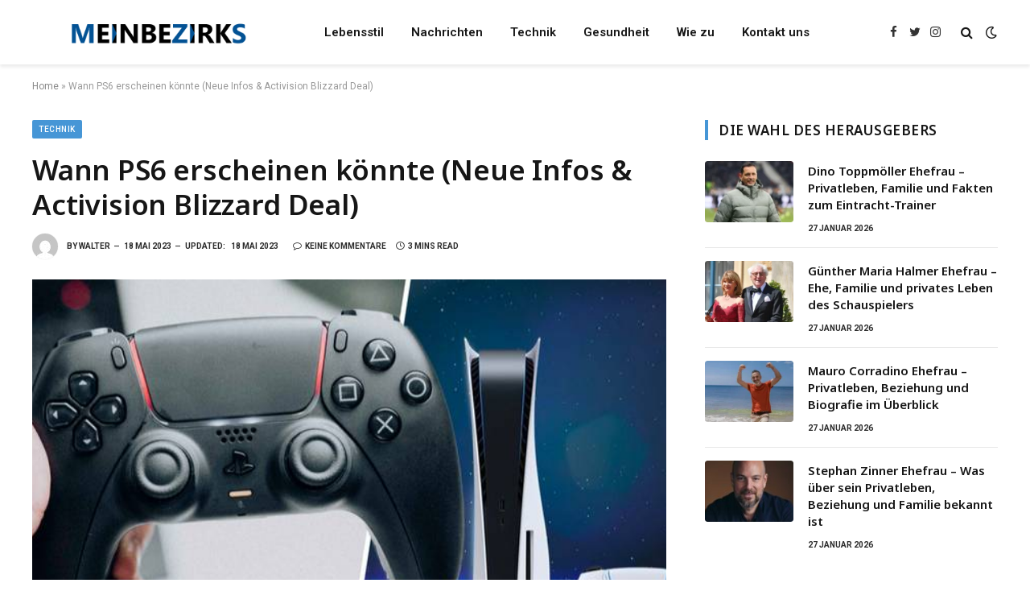

--- FILE ---
content_type: text/html; charset=UTF-8
request_url: https://meinbezirks.de/ps6/
body_size: 18136
content:

<!DOCTYPE html>
<html lang="de" class="s-light site-s-light">

<head>
	<meta name='linkatomic-verify-code' content='dbf72bb88bb1998081df079c8a3bcd8e' />
	<meta name="google-site-verification" content="6ilUxzQ-bC9yDZRW0NEqiVkDKmwo_RxmjFe2axGg5Z8" />
	<meta charset="UTF-8" />
	<meta name="viewport" content="width=device-width, initial-scale=1" />
	<meta name='robots' content='index, follow, max-image-preview:large, max-snippet:-1, max-video-preview:-1' />

	<!-- This site is optimized with the Yoast SEO plugin v23.3 - https://yoast.com/wordpress/plugins/seo/ -->
	<title>Wann PS6 erscheinen könnte (Neue Infos &amp; Activision Blizzard Deal)</title><link rel="preload" as="image" imagesrcset="https://meinbezirks.de/wp-content/uploads/2023/05/ps6.jpg" imagesizes="(max-width: 788px) 100vw, 788px" /><link rel="preload" as="font" href="https://meinbezirks.de/wp-content/themes/smart-mag/css/icons/fonts/ts-icons.woff2?v2.4" type="font/woff2" crossorigin="anonymous" />
	<meta name="description" content="Laut Game Rants eingehender Lektüre der Dokumente zur Activision-Blizzard-Übernahme durch Microsoft wird die PS6 frühestens Ende." />
	<link rel="canonical" href="https://meinbezirks.de/ps6/" />
	<meta property="og:locale" content="de_DE" />
	<meta property="og:type" content="article" />
	<meta property="og:title" content="Wann PS6 erscheinen könnte (Neue Infos &amp; Activision Blizzard Deal)" />
	<meta property="og:description" content="Laut Game Rants eingehender Lektüre der Dokumente zur Activision-Blizzard-Übernahme durch Microsoft wird die PS6 frühestens Ende." />
	<meta property="og:url" content="https://meinbezirks.de/ps6/" />
	<meta property="og:site_name" content="meinbezirks.de" />
	<meta property="article:published_time" content="2023-05-18T19:28:12+00:00" />
	<meta property="article:modified_time" content="2023-05-18T19:28:13+00:00" />
	<meta property="og:image" content="http://meinbezirks.de/wp-content/uploads/2023/05/ps6.jpg" />
	<meta property="og:image:width" content="720" />
	<meta property="og:image:height" content="405" />
	<meta property="og:image:type" content="image/jpeg" />
	<meta name="author" content="Walter" />
	<meta name="twitter:card" content="summary_large_image" />
	<meta name="twitter:title" content="Wann PS6 erscheinen könnte (Neue Infos &amp; Activision Blizzard Deal)" />
	<meta name="twitter:description" content="Laut Game Rants eingehender Lektüre der Dokumente zur Activision-Blizzard-Übernahme durch Microsoft wird die PS6 frühestens Ende." />
	<meta name="twitter:image" content="https://meinbezirks.de/wp-content/uploads/2023/05/ps6.jpg" />
	<meta name="twitter:label1" content="Verfasst von" />
	<meta name="twitter:data1" content="Walter" />
	<meta name="twitter:label2" content="Geschätzte Lesezeit" />
	<meta name="twitter:data2" content="3 Minuten" />
	<script type="application/ld+json" class="yoast-schema-graph">{"@context":"https://schema.org","@graph":[{"@type":"WebPage","@id":"https://meinbezirks.de/ps6/","url":"https://meinbezirks.de/ps6/","name":"Wann PS6 erscheinen könnte (Neue Infos & Activision Blizzard Deal)","isPartOf":{"@id":"https://meinbezirks.de/#website"},"primaryImageOfPage":{"@id":"https://meinbezirks.de/ps6/#primaryimage"},"image":{"@id":"https://meinbezirks.de/ps6/#primaryimage"},"thumbnailUrl":"https://meinbezirks.de/wp-content/uploads/2023/05/ps6.jpg","datePublished":"2023-05-18T19:28:12+00:00","dateModified":"2023-05-18T19:28:13+00:00","author":{"@id":"https://meinbezirks.de/#/schema/person/09df34cb99af392e87ed39aa24389c7e"},"description":"Laut Game Rants eingehender Lektüre der Dokumente zur Activision-Blizzard-Übernahme durch Microsoft wird die PS6 frühestens Ende.","breadcrumb":{"@id":"https://meinbezirks.de/ps6/#breadcrumb"},"inLanguage":"de","potentialAction":[{"@type":"ReadAction","target":["https://meinbezirks.de/ps6/"]}]},{"@type":"ImageObject","inLanguage":"de","@id":"https://meinbezirks.de/ps6/#primaryimage","url":"https://meinbezirks.de/wp-content/uploads/2023/05/ps6.jpg","contentUrl":"https://meinbezirks.de/wp-content/uploads/2023/05/ps6.jpg","width":720,"height":405,"caption":"ps6"},{"@type":"BreadcrumbList","@id":"https://meinbezirks.de/ps6/#breadcrumb","itemListElement":[{"@type":"ListItem","position":1,"name":"Home","item":"https://meinbezirks.de/"},{"@type":"ListItem","position":2,"name":"Wann PS6 erscheinen könnte (Neue Infos &#038; Activision Blizzard Deal)"}]},{"@type":"WebSite","@id":"https://meinbezirks.de/#website","url":"https://meinbezirks.de/","name":"meinbezirks.de","description":"","potentialAction":[{"@type":"SearchAction","target":{"@type":"EntryPoint","urlTemplate":"https://meinbezirks.de/?s={search_term_string}"},"query-input":"required name=search_term_string"}],"inLanguage":"de"},{"@type":"Person","@id":"https://meinbezirks.de/#/schema/person/09df34cb99af392e87ed39aa24389c7e","name":"Walter","image":{"@type":"ImageObject","inLanguage":"de","@id":"https://meinbezirks.de/#/schema/person/image/","url":"https://secure.gravatar.com/avatar/9fdf6bc48e244f98982b5cda5720aa82?s=96&d=mm&r=g","contentUrl":"https://secure.gravatar.com/avatar/9fdf6bc48e244f98982b5cda5720aa82?s=96&d=mm&r=g","caption":"Walter"},"sameAs":["http://meinbezirks.de"],"url":"https://meinbezirks.de/author/maxfelix868gmail-com/"}]}</script>
	<!-- / Yoast SEO plugin. -->


<link rel='dns-prefetch' href='//fonts.googleapis.com' />
<link rel="alternate" type="application/rss+xml" title="meinbezirks.de &raquo; Feed" href="https://meinbezirks.de/feed/" />
<link rel="alternate" type="application/rss+xml" title="meinbezirks.de &raquo; Kommentar-Feed" href="https://meinbezirks.de/comments/feed/" />
<link rel="alternate" type="application/rss+xml" title="meinbezirks.de &raquo; Kommentar-Feed zu Wann PS6 erscheinen könnte (Neue Infos &#038; Activision Blizzard Deal)" href="https://meinbezirks.de/ps6/feed/" />
<script type="text/javascript">
/* <![CDATA[ */
window._wpemojiSettings = {"baseUrl":"https:\/\/s.w.org\/images\/core\/emoji\/15.0.3\/72x72\/","ext":".png","svgUrl":"https:\/\/s.w.org\/images\/core\/emoji\/15.0.3\/svg\/","svgExt":".svg","source":{"concatemoji":"https:\/\/meinbezirks.de\/wp-includes\/js\/wp-emoji-release.min.js?ver=6.6.4"}};
/*! This file is auto-generated */
!function(i,n){var o,s,e;function c(e){try{var t={supportTests:e,timestamp:(new Date).valueOf()};sessionStorage.setItem(o,JSON.stringify(t))}catch(e){}}function p(e,t,n){e.clearRect(0,0,e.canvas.width,e.canvas.height),e.fillText(t,0,0);var t=new Uint32Array(e.getImageData(0,0,e.canvas.width,e.canvas.height).data),r=(e.clearRect(0,0,e.canvas.width,e.canvas.height),e.fillText(n,0,0),new Uint32Array(e.getImageData(0,0,e.canvas.width,e.canvas.height).data));return t.every(function(e,t){return e===r[t]})}function u(e,t,n){switch(t){case"flag":return n(e,"\ud83c\udff3\ufe0f\u200d\u26a7\ufe0f","\ud83c\udff3\ufe0f\u200b\u26a7\ufe0f")?!1:!n(e,"\ud83c\uddfa\ud83c\uddf3","\ud83c\uddfa\u200b\ud83c\uddf3")&&!n(e,"\ud83c\udff4\udb40\udc67\udb40\udc62\udb40\udc65\udb40\udc6e\udb40\udc67\udb40\udc7f","\ud83c\udff4\u200b\udb40\udc67\u200b\udb40\udc62\u200b\udb40\udc65\u200b\udb40\udc6e\u200b\udb40\udc67\u200b\udb40\udc7f");case"emoji":return!n(e,"\ud83d\udc26\u200d\u2b1b","\ud83d\udc26\u200b\u2b1b")}return!1}function f(e,t,n){var r="undefined"!=typeof WorkerGlobalScope&&self instanceof WorkerGlobalScope?new OffscreenCanvas(300,150):i.createElement("canvas"),a=r.getContext("2d",{willReadFrequently:!0}),o=(a.textBaseline="top",a.font="600 32px Arial",{});return e.forEach(function(e){o[e]=t(a,e,n)}),o}function t(e){var t=i.createElement("script");t.src=e,t.defer=!0,i.head.appendChild(t)}"undefined"!=typeof Promise&&(o="wpEmojiSettingsSupports",s=["flag","emoji"],n.supports={everything:!0,everythingExceptFlag:!0},e=new Promise(function(e){i.addEventListener("DOMContentLoaded",e,{once:!0})}),new Promise(function(t){var n=function(){try{var e=JSON.parse(sessionStorage.getItem(o));if("object"==typeof e&&"number"==typeof e.timestamp&&(new Date).valueOf()<e.timestamp+604800&&"object"==typeof e.supportTests)return e.supportTests}catch(e){}return null}();if(!n){if("undefined"!=typeof Worker&&"undefined"!=typeof OffscreenCanvas&&"undefined"!=typeof URL&&URL.createObjectURL&&"undefined"!=typeof Blob)try{var e="postMessage("+f.toString()+"("+[JSON.stringify(s),u.toString(),p.toString()].join(",")+"));",r=new Blob([e],{type:"text/javascript"}),a=new Worker(URL.createObjectURL(r),{name:"wpTestEmojiSupports"});return void(a.onmessage=function(e){c(n=e.data),a.terminate(),t(n)})}catch(e){}c(n=f(s,u,p))}t(n)}).then(function(e){for(var t in e)n.supports[t]=e[t],n.supports.everything=n.supports.everything&&n.supports[t],"flag"!==t&&(n.supports.everythingExceptFlag=n.supports.everythingExceptFlag&&n.supports[t]);n.supports.everythingExceptFlag=n.supports.everythingExceptFlag&&!n.supports.flag,n.DOMReady=!1,n.readyCallback=function(){n.DOMReady=!0}}).then(function(){return e}).then(function(){var e;n.supports.everything||(n.readyCallback(),(e=n.source||{}).concatemoji?t(e.concatemoji):e.wpemoji&&e.twemoji&&(t(e.twemoji),t(e.wpemoji)))}))}((window,document),window._wpemojiSettings);
/* ]]> */
</script>

<style id='wp-emoji-styles-inline-css' type='text/css'>

	img.wp-smiley, img.emoji {
		display: inline !important;
		border: none !important;
		box-shadow: none !important;
		height: 1em !important;
		width: 1em !important;
		margin: 0 0.07em !important;
		vertical-align: -0.1em !important;
		background: none !important;
		padding: 0 !important;
	}
</style>
<link rel='stylesheet' id='wp-block-library-css' href='https://meinbezirks.de/wp-includes/css/dist/block-library/style.min.css?ver=6.6.4' type='text/css' media='all' />
<style id='classic-theme-styles-inline-css' type='text/css'>
/*! This file is auto-generated */
.wp-block-button__link{color:#fff;background-color:#32373c;border-radius:9999px;box-shadow:none;text-decoration:none;padding:calc(.667em + 2px) calc(1.333em + 2px);font-size:1.125em}.wp-block-file__button{background:#32373c;color:#fff;text-decoration:none}
</style>
<style id='global-styles-inline-css' type='text/css'>
:root{--wp--preset--aspect-ratio--square: 1;--wp--preset--aspect-ratio--4-3: 4/3;--wp--preset--aspect-ratio--3-4: 3/4;--wp--preset--aspect-ratio--3-2: 3/2;--wp--preset--aspect-ratio--2-3: 2/3;--wp--preset--aspect-ratio--16-9: 16/9;--wp--preset--aspect-ratio--9-16: 9/16;--wp--preset--color--black: #000000;--wp--preset--color--cyan-bluish-gray: #abb8c3;--wp--preset--color--white: #ffffff;--wp--preset--color--pale-pink: #f78da7;--wp--preset--color--vivid-red: #cf2e2e;--wp--preset--color--luminous-vivid-orange: #ff6900;--wp--preset--color--luminous-vivid-amber: #fcb900;--wp--preset--color--light-green-cyan: #7bdcb5;--wp--preset--color--vivid-green-cyan: #00d084;--wp--preset--color--pale-cyan-blue: #8ed1fc;--wp--preset--color--vivid-cyan-blue: #0693e3;--wp--preset--color--vivid-purple: #9b51e0;--wp--preset--gradient--vivid-cyan-blue-to-vivid-purple: linear-gradient(135deg,rgba(6,147,227,1) 0%,rgb(155,81,224) 100%);--wp--preset--gradient--light-green-cyan-to-vivid-green-cyan: linear-gradient(135deg,rgb(122,220,180) 0%,rgb(0,208,130) 100%);--wp--preset--gradient--luminous-vivid-amber-to-luminous-vivid-orange: linear-gradient(135deg,rgba(252,185,0,1) 0%,rgba(255,105,0,1) 100%);--wp--preset--gradient--luminous-vivid-orange-to-vivid-red: linear-gradient(135deg,rgba(255,105,0,1) 0%,rgb(207,46,46) 100%);--wp--preset--gradient--very-light-gray-to-cyan-bluish-gray: linear-gradient(135deg,rgb(238,238,238) 0%,rgb(169,184,195) 100%);--wp--preset--gradient--cool-to-warm-spectrum: linear-gradient(135deg,rgb(74,234,220) 0%,rgb(151,120,209) 20%,rgb(207,42,186) 40%,rgb(238,44,130) 60%,rgb(251,105,98) 80%,rgb(254,248,76) 100%);--wp--preset--gradient--blush-light-purple: linear-gradient(135deg,rgb(255,206,236) 0%,rgb(152,150,240) 100%);--wp--preset--gradient--blush-bordeaux: linear-gradient(135deg,rgb(254,205,165) 0%,rgb(254,45,45) 50%,rgb(107,0,62) 100%);--wp--preset--gradient--luminous-dusk: linear-gradient(135deg,rgb(255,203,112) 0%,rgb(199,81,192) 50%,rgb(65,88,208) 100%);--wp--preset--gradient--pale-ocean: linear-gradient(135deg,rgb(255,245,203) 0%,rgb(182,227,212) 50%,rgb(51,167,181) 100%);--wp--preset--gradient--electric-grass: linear-gradient(135deg,rgb(202,248,128) 0%,rgb(113,206,126) 100%);--wp--preset--gradient--midnight: linear-gradient(135deg,rgb(2,3,129) 0%,rgb(40,116,252) 100%);--wp--preset--font-size--small: 13px;--wp--preset--font-size--medium: 20px;--wp--preset--font-size--large: 36px;--wp--preset--font-size--x-large: 42px;--wp--preset--spacing--20: 0.44rem;--wp--preset--spacing--30: 0.67rem;--wp--preset--spacing--40: 1rem;--wp--preset--spacing--50: 1.5rem;--wp--preset--spacing--60: 2.25rem;--wp--preset--spacing--70: 3.38rem;--wp--preset--spacing--80: 5.06rem;--wp--preset--shadow--natural: 6px 6px 9px rgba(0, 0, 0, 0.2);--wp--preset--shadow--deep: 12px 12px 50px rgba(0, 0, 0, 0.4);--wp--preset--shadow--sharp: 6px 6px 0px rgba(0, 0, 0, 0.2);--wp--preset--shadow--outlined: 6px 6px 0px -3px rgba(255, 255, 255, 1), 6px 6px rgba(0, 0, 0, 1);--wp--preset--shadow--crisp: 6px 6px 0px rgba(0, 0, 0, 1);}:where(.is-layout-flex){gap: 0.5em;}:where(.is-layout-grid){gap: 0.5em;}body .is-layout-flex{display: flex;}.is-layout-flex{flex-wrap: wrap;align-items: center;}.is-layout-flex > :is(*, div){margin: 0;}body .is-layout-grid{display: grid;}.is-layout-grid > :is(*, div){margin: 0;}:where(.wp-block-columns.is-layout-flex){gap: 2em;}:where(.wp-block-columns.is-layout-grid){gap: 2em;}:where(.wp-block-post-template.is-layout-flex){gap: 1.25em;}:where(.wp-block-post-template.is-layout-grid){gap: 1.25em;}.has-black-color{color: var(--wp--preset--color--black) !important;}.has-cyan-bluish-gray-color{color: var(--wp--preset--color--cyan-bluish-gray) !important;}.has-white-color{color: var(--wp--preset--color--white) !important;}.has-pale-pink-color{color: var(--wp--preset--color--pale-pink) !important;}.has-vivid-red-color{color: var(--wp--preset--color--vivid-red) !important;}.has-luminous-vivid-orange-color{color: var(--wp--preset--color--luminous-vivid-orange) !important;}.has-luminous-vivid-amber-color{color: var(--wp--preset--color--luminous-vivid-amber) !important;}.has-light-green-cyan-color{color: var(--wp--preset--color--light-green-cyan) !important;}.has-vivid-green-cyan-color{color: var(--wp--preset--color--vivid-green-cyan) !important;}.has-pale-cyan-blue-color{color: var(--wp--preset--color--pale-cyan-blue) !important;}.has-vivid-cyan-blue-color{color: var(--wp--preset--color--vivid-cyan-blue) !important;}.has-vivid-purple-color{color: var(--wp--preset--color--vivid-purple) !important;}.has-black-background-color{background-color: var(--wp--preset--color--black) !important;}.has-cyan-bluish-gray-background-color{background-color: var(--wp--preset--color--cyan-bluish-gray) !important;}.has-white-background-color{background-color: var(--wp--preset--color--white) !important;}.has-pale-pink-background-color{background-color: var(--wp--preset--color--pale-pink) !important;}.has-vivid-red-background-color{background-color: var(--wp--preset--color--vivid-red) !important;}.has-luminous-vivid-orange-background-color{background-color: var(--wp--preset--color--luminous-vivid-orange) !important;}.has-luminous-vivid-amber-background-color{background-color: var(--wp--preset--color--luminous-vivid-amber) !important;}.has-light-green-cyan-background-color{background-color: var(--wp--preset--color--light-green-cyan) !important;}.has-vivid-green-cyan-background-color{background-color: var(--wp--preset--color--vivid-green-cyan) !important;}.has-pale-cyan-blue-background-color{background-color: var(--wp--preset--color--pale-cyan-blue) !important;}.has-vivid-cyan-blue-background-color{background-color: var(--wp--preset--color--vivid-cyan-blue) !important;}.has-vivid-purple-background-color{background-color: var(--wp--preset--color--vivid-purple) !important;}.has-black-border-color{border-color: var(--wp--preset--color--black) !important;}.has-cyan-bluish-gray-border-color{border-color: var(--wp--preset--color--cyan-bluish-gray) !important;}.has-white-border-color{border-color: var(--wp--preset--color--white) !important;}.has-pale-pink-border-color{border-color: var(--wp--preset--color--pale-pink) !important;}.has-vivid-red-border-color{border-color: var(--wp--preset--color--vivid-red) !important;}.has-luminous-vivid-orange-border-color{border-color: var(--wp--preset--color--luminous-vivid-orange) !important;}.has-luminous-vivid-amber-border-color{border-color: var(--wp--preset--color--luminous-vivid-amber) !important;}.has-light-green-cyan-border-color{border-color: var(--wp--preset--color--light-green-cyan) !important;}.has-vivid-green-cyan-border-color{border-color: var(--wp--preset--color--vivid-green-cyan) !important;}.has-pale-cyan-blue-border-color{border-color: var(--wp--preset--color--pale-cyan-blue) !important;}.has-vivid-cyan-blue-border-color{border-color: var(--wp--preset--color--vivid-cyan-blue) !important;}.has-vivid-purple-border-color{border-color: var(--wp--preset--color--vivid-purple) !important;}.has-vivid-cyan-blue-to-vivid-purple-gradient-background{background: var(--wp--preset--gradient--vivid-cyan-blue-to-vivid-purple) !important;}.has-light-green-cyan-to-vivid-green-cyan-gradient-background{background: var(--wp--preset--gradient--light-green-cyan-to-vivid-green-cyan) !important;}.has-luminous-vivid-amber-to-luminous-vivid-orange-gradient-background{background: var(--wp--preset--gradient--luminous-vivid-amber-to-luminous-vivid-orange) !important;}.has-luminous-vivid-orange-to-vivid-red-gradient-background{background: var(--wp--preset--gradient--luminous-vivid-orange-to-vivid-red) !important;}.has-very-light-gray-to-cyan-bluish-gray-gradient-background{background: var(--wp--preset--gradient--very-light-gray-to-cyan-bluish-gray) !important;}.has-cool-to-warm-spectrum-gradient-background{background: var(--wp--preset--gradient--cool-to-warm-spectrum) !important;}.has-blush-light-purple-gradient-background{background: var(--wp--preset--gradient--blush-light-purple) !important;}.has-blush-bordeaux-gradient-background{background: var(--wp--preset--gradient--blush-bordeaux) !important;}.has-luminous-dusk-gradient-background{background: var(--wp--preset--gradient--luminous-dusk) !important;}.has-pale-ocean-gradient-background{background: var(--wp--preset--gradient--pale-ocean) !important;}.has-electric-grass-gradient-background{background: var(--wp--preset--gradient--electric-grass) !important;}.has-midnight-gradient-background{background: var(--wp--preset--gradient--midnight) !important;}.has-small-font-size{font-size: var(--wp--preset--font-size--small) !important;}.has-medium-font-size{font-size: var(--wp--preset--font-size--medium) !important;}.has-large-font-size{font-size: var(--wp--preset--font-size--large) !important;}.has-x-large-font-size{font-size: var(--wp--preset--font-size--x-large) !important;}
:where(.wp-block-post-template.is-layout-flex){gap: 1.25em;}:where(.wp-block-post-template.is-layout-grid){gap: 1.25em;}
:where(.wp-block-columns.is-layout-flex){gap: 2em;}:where(.wp-block-columns.is-layout-grid){gap: 2em;}
:root :where(.wp-block-pullquote){font-size: 1.5em;line-height: 1.6;}
</style>
<link rel='stylesheet' id='smartmag-core-css' href='https://meinbezirks.de/wp-content/themes/smart-mag/style.css?ver=9.0.0' type='text/css' media='all' />
<style id='smartmag-core-inline-css' type='text/css'>
:root { --c-main: #4696d6;
--c-main-rgb: 70,150,214;
--ui-font: "Roboto", system-ui, -apple-system, "Segoe UI", Arial, sans-serif;
--title-font: "Roboto", system-ui, -apple-system, "Segoe UI", Arial, sans-serif;
--h-font: "Roboto", system-ui, -apple-system, "Segoe UI", Arial, sans-serif;
--title-font: "Noto Sans", system-ui, -apple-system, "Segoe UI", Arial, sans-serif;
--h-font: "Noto Sans", system-ui, -apple-system, "Segoe UI", Arial, sans-serif;
--title-size-xs: 15px;
--wrap-padding: 36px;
--c-post-meta: #2b2b2b;
--c-excerpts: #2b2b2b;
--excerpt-size: 14px; }
.post-title:not(._) { font-weight: 600; }
:root { --sidebar-pad: 30px; --sidebar-sep-pad: 30px; }
.main-sidebar .widget { margin-bottom: 45px; }
.smart-head-main { --c-shadow: rgba(114,114,114,0.15); }
.smart-head-main .smart-head-mid { --head-h: 80px; }
.smart-head-main .spc-social { --spc-social-fs: 15px; }
.smart-head-main .logo-is-image { padding-bottom: 5px; }
.smart-head-main .search-icon { --item-mr: 7px; }
.smart-head-mobile { --search-icon-size: 18px; }
.smart-head-mobile .offcanvas-toggle { transform: scale(.8); }
.upper-footer .block-head { --line-weight: 2px; }
.post-meta .meta-item, .post-meta .text-in { font-size: 10px; font-weight: bold; text-transform: uppercase; }
.post-meta .text-in, .post-meta .post-cat > a { font-size: 10px; }
.post-meta .post-cat > a { font-weight: bold; text-transform: uppercase; }
.post-meta .post-author > a { font-weight: bold; text-transform: uppercase; }
.s-light .block-wrap.s-dark { --c-post-meta: var(--c-contrast-450); }
.s-dark { --c-post-meta: #ffffff; }
.post-meta .post-author > a { color: #2b2b2b; }
.s-dark .post-meta .post-author > a { color: #ffffff; }
.s-dark .post-meta .post-cat > a { color: #ffffff; }
.l-post { --media-radius: 3px; }
.s-dark { --c-excerpts: #e2e2e2; }
.cat-labels .category { font-size: 10px; letter-spacing: 0.05em; border-radius: 2px; padding-top: 1px; }
.loop-grid-base .post-title { font-size: 17px; }
.loop-grid-sm .post-title { font-size: 15px; }
.has-nums-a .l-post .post-title:before,
.has-nums-b .l-post .content:before { font-size: 30px; font-weight: normal; }
.has-nums-c .l-post .post-title:before,
.has-nums-c .l-post .content:before { font-size: 18px; font-weight: bold; }
.loop-list .post-title { font-size: 20px; }
.loop-overlay .post-title { font-size: 24px; }
.site-s-light .s-head-modern .sub-title { color: #6d6d6d; }
@media (min-width: 1200px) { .entry-content { font-size: 16px; } }
@media (min-width: 768px) and (max-width: 940px) { .ts-contain, .main { padding-left: 35px; padding-right: 35px; } }
@media (max-width: 767px) { .ts-contain, .main { padding-left: 25px; padding-right: 25px; }
.entry-content { font-size: 15px; } }


</style>
<link rel='stylesheet' id='smartmag-fonts-css' href='https://fonts.googleapis.com/css?family=Public+Sans%3A400%2C400i%2C500%2C600%2C700&#038;display=swap' type='text/css' media='all' />
<link rel='stylesheet' id='smartmag-magnific-popup-css' href='https://meinbezirks.de/wp-content/themes/smart-mag/css/lightbox.css?ver=9.0.0' type='text/css' media='all' />
<link rel='stylesheet' id='smartmag-icons-css' href='https://meinbezirks.de/wp-content/themes/smart-mag/css/icons/icons.css?ver=9.0.0' type='text/css' media='all' />
<link rel='stylesheet' id='smartmag-gfonts-custom-css' href='https://fonts.googleapis.com/css?family=Roboto%3A400%2C500%2C600%2C700%7CNoto+Sans%3A400%2C500%2C600%2C700&#038;display=swap' type='text/css' media='all' />
<script type="text/javascript" src="https://meinbezirks.de/wp-includes/js/jquery/jquery.min.js?ver=3.7.1" id="jquery-core-js"></script>
<script type="text/javascript" src="https://meinbezirks.de/wp-includes/js/jquery/jquery-migrate.min.js?ver=3.4.1" id="jquery-migrate-js"></script>
<link rel="https://api.w.org/" href="https://meinbezirks.de/wp-json/" /><link rel="alternate" title="JSON" type="application/json" href="https://meinbezirks.de/wp-json/wp/v2/posts/8319" /><link rel="EditURI" type="application/rsd+xml" title="RSD" href="https://meinbezirks.de/xmlrpc.php?rsd" />
<meta name="generator" content="WordPress 6.6.4" />
<link rel='shortlink' href='https://meinbezirks.de/?p=8319' />
<link rel="alternate" title="oEmbed (JSON)" type="application/json+oembed" href="https://meinbezirks.de/wp-json/oembed/1.0/embed?url=https%3A%2F%2Fmeinbezirks.de%2Fps6%2F" />
<link rel="alternate" title="oEmbed (XML)" type="text/xml+oembed" href="https://meinbezirks.de/wp-json/oembed/1.0/embed?url=https%3A%2F%2Fmeinbezirks.de%2Fps6%2F&#038;format=xml" />

		<script>
		var BunyadSchemeKey = 'bunyad-scheme';
		(() => {
			const d = document.documentElement;
			const c = d.classList;
			const scheme = localStorage.getItem(BunyadSchemeKey);
			if (scheme) {
				d.dataset.origClass = c;
				scheme === 'dark' ? c.remove('s-light', 'site-s-light') : c.remove('s-dark', 'site-s-dark');
				c.add('site-s-' + scheme, 's-' + scheme);
			}
		})();
		</script>
		<meta name="generator" content="Elementor 3.11.5; features: e_dom_optimization, e_optimized_assets_loading, e_optimized_css_loading, a11y_improvements, additional_custom_breakpoints; settings: css_print_method-external, google_font-enabled, font_display-swap">
<link rel="icon" href="https://meinbezirks.de/wp-content/uploads/2023/07/cropped-ss-32x32.png" sizes="32x32" />
<link rel="icon" href="https://meinbezirks.de/wp-content/uploads/2023/07/cropped-ss-192x192.png" sizes="192x192" />
<link rel="apple-touch-icon" href="https://meinbezirks.de/wp-content/uploads/2023/07/cropped-ss-180x180.png" />
<meta name="msapplication-TileImage" content="https://meinbezirks.de/wp-content/uploads/2023/07/cropped-ss-270x270.png" />
<style id="wpforms-css-vars-root">
				:root {
					--wpforms-field-border-radius: 3px;
--wpforms-field-border-style: solid;
--wpforms-field-border-size: 1px;
--wpforms-field-background-color: #ffffff;
--wpforms-field-border-color: rgba( 0, 0, 0, 0.25 );
--wpforms-field-border-color-spare: rgba( 0, 0, 0, 0.25 );
--wpforms-field-text-color: rgba( 0, 0, 0, 0.7 );
--wpforms-field-menu-color: #ffffff;
--wpforms-label-color: rgba( 0, 0, 0, 0.85 );
--wpforms-label-sublabel-color: rgba( 0, 0, 0, 0.55 );
--wpforms-label-error-color: #d63637;
--wpforms-button-border-radius: 3px;
--wpforms-button-border-style: none;
--wpforms-button-border-size: 1px;
--wpforms-button-background-color: #066aab;
--wpforms-button-border-color: #066aab;
--wpforms-button-text-color: #ffffff;
--wpforms-page-break-color: #066aab;
--wpforms-background-image: none;
--wpforms-background-position: center center;
--wpforms-background-repeat: no-repeat;
--wpforms-background-size: cover;
--wpforms-background-width: 100px;
--wpforms-background-height: 100px;
--wpforms-background-color: rgba( 0, 0, 0, 0 );
--wpforms-background-url: none;
--wpforms-container-padding: 0px;
--wpforms-container-border-style: none;
--wpforms-container-border-width: 1px;
--wpforms-container-border-color: #000000;
--wpforms-container-border-radius: 3px;
--wpforms-field-size-input-height: 43px;
--wpforms-field-size-input-spacing: 15px;
--wpforms-field-size-font-size: 16px;
--wpforms-field-size-line-height: 19px;
--wpforms-field-size-padding-h: 14px;
--wpforms-field-size-checkbox-size: 16px;
--wpforms-field-size-sublabel-spacing: 5px;
--wpforms-field-size-icon-size: 1;
--wpforms-label-size-font-size: 16px;
--wpforms-label-size-line-height: 19px;
--wpforms-label-size-sublabel-font-size: 14px;
--wpforms-label-size-sublabel-line-height: 17px;
--wpforms-button-size-font-size: 17px;
--wpforms-button-size-height: 41px;
--wpforms-button-size-padding-h: 15px;
--wpforms-button-size-margin-top: 10px;
--wpforms-container-shadow-size-box-shadow: none;

				}
			</style>

</head>

<body class="post-template-default single single-post postid-8319 single-format-standard right-sidebar post-layout-modern post-cat-26 has-lb has-lb-sm layout-normal elementor-default elementor-kit-7">



<div class="main-wrap">

	
<div class="off-canvas-backdrop"></div>
<div class="mobile-menu-container off-canvas s-dark hide-menu-lg" id="off-canvas">

	<div class="off-canvas-head">
		<a href="#" class="close"><i class="tsi tsi-times"></i></a>

		<div class="ts-logo">
			<img class="logo-mobile logo-image logo-image-dark" src="https://meinbezirks.de/wp-content/uploads/2023/03/menzirks-dark.png" width="156" height="40" alt="meinbezirks.de"/><img class="logo-mobile logo-image" src="https://meinbezirks.de/wp-content/uploads/2023/03/menzirksss.png" width="156" height="40" alt="meinbezirks.de"/>		</div>
	</div>

	<div class="off-canvas-content">

					<ul class="mobile-menu"></ul>
		
					<div class="off-canvas-widgets">
				
		<div id="smartmag-block-posts-small-3" class="widget ts-block-widget smartmag-widget-posts-small">		
		<div class="block">
					<section class="block-wrap block-posts-small block-sc mb-none" data-id="1">

			<div class="widget-title block-head block-head-ac block-head-b"><h5 class="heading">Was ist heiß</h5></div>	
			<div class="block-content">
				
	<div class="loop loop-small loop-small-a loop-sep loop-small-sep grid grid-1 md:grid-1 sm:grid-1 xs:grid-1">

					
<article class="l-post small-post small-a-post m-pos-left">

	
			<div class="media">

		
			<a href="https://meinbezirks.de/dino-toppmoeller-ehefrau/" class="image-link media-ratio ar-bunyad-thumb" title="Dino Toppmöller Ehefrau – Privatleben, Familie und Fakten zum Eintracht-Trainer"><span data-bgsrc="https://meinbezirks.de/wp-content/uploads/2026/01/dino-toppmoeller-ehefrau-300x169.webp" class="img bg-cover wp-post-image attachment-medium size-medium lazyload" data-bgset="https://meinbezirks.de/wp-content/uploads/2026/01/dino-toppmoeller-ehefrau-300x169.webp 300w, https://meinbezirks.de/wp-content/uploads/2026/01/dino-toppmoeller-ehefrau-768x432.webp 768w, https://meinbezirks.de/wp-content/uploads/2026/01/dino-toppmoeller-ehefrau-150x84.webp 150w, https://meinbezirks.de/wp-content/uploads/2026/01/dino-toppmoeller-ehefrau-450x253.webp 450w, https://meinbezirks.de/wp-content/uploads/2026/01/dino-toppmoeller-ehefrau.webp 992w" data-sizes="(max-width: 110px) 100vw, 110px" role="img" aria-label="dino toppmöller ehefrau"></span></a>			
			
			
			
		
		</div>
	

	
		<div class="content">

			<div class="post-meta post-meta-a post-meta-left has-below"><h4 class="is-title post-title"><a href="https://meinbezirks.de/dino-toppmoeller-ehefrau/">Dino Toppmöller Ehefrau – Privatleben, Familie und Fakten zum Eintracht-Trainer</a></h4><div class="post-meta-items meta-below"><span class="meta-item date"><span class="date-link"><time class="post-date" datetime="2026-01-27T15:33:54+01:00">27 Januar 2026</time></span></span></div></div>			
			
			
		</div>

	
</article>	
					
<article class="l-post small-post small-a-post m-pos-left">

	
			<div class="media">

		
			<a href="https://meinbezirks.de/guenther-maria-halmer-ehefrau/" class="image-link media-ratio ar-bunyad-thumb" title="Günther Maria Halmer Ehefrau – Ehe, Familie und privates Leben des Schauspielers"><span data-bgsrc="https://meinbezirks.de/wp-content/uploads/2026/01/guenther-maria-halmer-ehefrau-300x200.webp" class="img bg-cover wp-post-image attachment-medium size-medium lazyload" data-bgset="https://meinbezirks.de/wp-content/uploads/2026/01/guenther-maria-halmer-ehefrau-300x200.webp 300w, https://meinbezirks.de/wp-content/uploads/2026/01/guenther-maria-halmer-ehefrau-150x100.webp 150w, https://meinbezirks.de/wp-content/uploads/2026/01/guenther-maria-halmer-ehefrau-450x300.webp 450w, https://meinbezirks.de/wp-content/uploads/2026/01/guenther-maria-halmer-ehefrau.webp 630w" data-sizes="(max-width: 110px) 100vw, 110px" role="img" aria-label="günther maria halmer ehefrau"></span></a>			
			
			
			
		
		</div>
	

	
		<div class="content">

			<div class="post-meta post-meta-a post-meta-left has-below"><h4 class="is-title post-title"><a href="https://meinbezirks.de/guenther-maria-halmer-ehefrau/">Günther Maria Halmer Ehefrau – Ehe, Familie und privates Leben des Schauspielers</a></h4><div class="post-meta-items meta-below"><span class="meta-item date"><span class="date-link"><time class="post-date" datetime="2026-01-27T15:28:11+01:00">27 Januar 2026</time></span></span></div></div>			
			
			
		</div>

	
</article>	
					
<article class="l-post small-post small-a-post m-pos-left">

	
			<div class="media">

		
			<a href="https://meinbezirks.de/mauro-corradino-ehefrau/" class="image-link media-ratio ar-bunyad-thumb" title="Mauro Corradino Ehefrau – Privatleben, Beziehung und Biografie im Überblick"><span data-bgsrc="https://meinbezirks.de/wp-content/uploads/2026/01/mauro-corradino-ehefrau-300x225.webp" class="img bg-cover wp-post-image attachment-medium size-medium lazyload" data-bgset="https://meinbezirks.de/wp-content/uploads/2026/01/mauro-corradino-ehefrau-300x225.webp 300w, https://meinbezirks.de/wp-content/uploads/2026/01/mauro-corradino-ehefrau-1024x768.webp 1024w, https://meinbezirks.de/wp-content/uploads/2026/01/mauro-corradino-ehefrau-768x576.webp 768w, https://meinbezirks.de/wp-content/uploads/2026/01/mauro-corradino-ehefrau-1536x1152.webp 1536w, https://meinbezirks.de/wp-content/uploads/2026/01/mauro-corradino-ehefrau-150x113.webp 150w, https://meinbezirks.de/wp-content/uploads/2026/01/mauro-corradino-ehefrau-450x338.webp 450w, https://meinbezirks.de/wp-content/uploads/2026/01/mauro-corradino-ehefrau-1200x900.webp 1200w, https://meinbezirks.de/wp-content/uploads/2026/01/mauro-corradino-ehefrau.webp 1920w" data-sizes="(max-width: 110px) 100vw, 110px" role="img" aria-label="mauro corradino ehefrau"></span></a>			
			
			
			
		
		</div>
	

	
		<div class="content">

			<div class="post-meta post-meta-a post-meta-left has-below"><h4 class="is-title post-title"><a href="https://meinbezirks.de/mauro-corradino-ehefrau/">Mauro Corradino Ehefrau – Privatleben, Beziehung und Biografie im Überblick</a></h4><div class="post-meta-items meta-below"><span class="meta-item date"><span class="date-link"><time class="post-date" datetime="2026-01-27T15:20:56+01:00">27 Januar 2026</time></span></span></div></div>			
			
			
		</div>

	
</article>	
		
	</div>

					</div>

		</section>
				</div>

		</div>			</div>
		
		
		<div class="spc-social-block spc-social spc-social-b smart-head-social">
		
			
				<a href="#" class="link service s-facebook" target="_blank" rel="noopener">
					<i class="icon tsi tsi-facebook"></i>
					<span class="visuallyhidden">Facebook</span>
				</a>
									
			
				<a href="#" class="link service s-twitter" target="_blank" rel="noopener">
					<i class="icon tsi tsi-twitter"></i>
					<span class="visuallyhidden">Twitter</span>
				</a>
									
			
				<a href="#" class="link service s-instagram" target="_blank" rel="noopener">
					<i class="icon tsi tsi-instagram"></i>
					<span class="visuallyhidden">Instagram</span>
				</a>
									
			
		</div>

		
	</div>

</div>
<div class="smart-head smart-head-a smart-head-main" id="smart-head" data-sticky="auto" data-sticky-type="smart" data-sticky-full>
	
	<div class="smart-head-row smart-head-mid is-light smart-head-row-full">

		<div class="inner wrap">

							
				<div class="items items-left ">
					<a href="https://meinbezirks.de/" title="meinbezirks.de" rel="home" class="logo-link ts-logo logo-is-image">
		<span>
			
				
					<img src="http://meinbezirks.de/wp-content/uploads/2023/03/menzirks-dark.png" class="logo-image logo-image-dark" alt="meinbezirks.de" width="311" height="79"/><img src="http://meinbezirks.de/wp-content/uploads/2023/03/menzirksss.png" class="logo-image" alt="meinbezirks.de" width="311" height="79"/>
									 
					</span>
	</a>	<div class="nav-wrap">
		<nav class="navigation navigation-main nav-hov-a">
			<ul id="menu-main-menu" class="menu"><li id="menu-item-7268" class="menu-item menu-item-type-taxonomy menu-item-object-category menu-cat-24 menu-item-7268"><a href="https://meinbezirks.de/category/lebensstil/">Lebensstil</a></li>
<li id="menu-item-7269" class="menu-item menu-item-type-taxonomy menu-item-object-category menu-cat-25 menu-item-7269"><a href="https://meinbezirks.de/category/nachrichten/">Nachrichten</a></li>
<li id="menu-item-7270" class="menu-item menu-item-type-taxonomy menu-item-object-category current-post-ancestor current-menu-parent current-post-parent menu-cat-26 menu-item-7270"><a href="https://meinbezirks.de/category/technik/">Technik</a></li>
<li id="menu-item-7267" class="menu-item menu-item-type-taxonomy menu-item-object-category menu-cat-27 menu-item-7267"><a href="https://meinbezirks.de/category/gesundheit/">Gesundheit</a></li>
<li id="menu-item-7271" class="menu-item menu-item-type-taxonomy menu-item-object-category menu-cat-28 menu-item-7271"><a href="https://meinbezirks.de/category/wie-zu/">Wie zu</a></li>
<li id="menu-item-7273" class="menu-item menu-item-type-post_type menu-item-object-page menu-item-7273"><a href="https://meinbezirks.de/kontakt/">Kontakt uns</a></li>
</ul>		</nav>
	</div>
				</div>

							
				<div class="items items-center empty">
								</div>

							
				<div class="items items-right ">
				
		<div class="spc-social-block spc-social spc-social-a smart-head-social">
		
			
				<a href="#" class="link service s-facebook" target="_blank" rel="noopener">
					<i class="icon tsi tsi-facebook"></i>
					<span class="visuallyhidden">Facebook</span>
				</a>
									
			
				<a href="#" class="link service s-twitter" target="_blank" rel="noopener">
					<i class="icon tsi tsi-twitter"></i>
					<span class="visuallyhidden">Twitter</span>
				</a>
									
			
				<a href="#" class="link service s-instagram" target="_blank" rel="noopener">
					<i class="icon tsi tsi-instagram"></i>
					<span class="visuallyhidden">Instagram</span>
				</a>
									
			
		</div>

		

	<a href="#" class="search-icon has-icon-only is-icon" title="Search">
		<i class="tsi tsi-search"></i>
	</a>


<div class="scheme-switcher has-icon-only">
	<a href="#" class="toggle is-icon toggle-dark" title="Switch to Dark Design - easier on eyes.">
		<i class="icon tsi tsi-moon"></i>
	</a>
	<a href="#" class="toggle is-icon toggle-light" title="Switch to Light Design.">
		<i class="icon tsi tsi-bright"></i>
	</a>
</div>				</div>

						
		</div>
	</div>

	</div>
<div class="smart-head smart-head-a smart-head-mobile" id="smart-head-mobile" data-sticky="mid" data-sticky-type="smart" data-sticky-full>
	
	<div class="smart-head-row smart-head-mid smart-head-row-3 s-dark smart-head-row-full">

		<div class="inner wrap">

							
				<div class="items items-left ">
				
<button class="offcanvas-toggle has-icon" type="button" aria-label="Menu">
	<span class="hamburger-icon hamburger-icon-a">
		<span class="inner"></span>
	</span>
</button>				</div>

							
				<div class="items items-center ">
					<a href="https://meinbezirks.de/" title="meinbezirks.de" rel="home" class="logo-link ts-logo logo-is-image">
		<span>
			
									<img class="logo-mobile logo-image logo-image-dark" src="https://meinbezirks.de/wp-content/uploads/2023/03/menzirks-dark.png" width="156" height="40" alt="meinbezirks.de"/><img class="logo-mobile logo-image" src="https://meinbezirks.de/wp-content/uploads/2023/03/menzirksss.png" width="156" height="40" alt="meinbezirks.de"/>									 
					</span>
	</a>				</div>

							
				<div class="items items-right ">
				
<div class="scheme-switcher has-icon-only">
	<a href="#" class="toggle is-icon toggle-dark" title="Switch to Dark Design - easier on eyes.">
		<i class="icon tsi tsi-moon"></i>
	</a>
	<a href="#" class="toggle is-icon toggle-light" title="Switch to Light Design.">
		<i class="icon tsi tsi-bright"></i>
	</a>
</div>

	<a href="#" class="search-icon has-icon-only is-icon" title="Search">
		<i class="tsi tsi-search"></i>
	</a>

				</div>

						
		</div>
	</div>

	</div>
<nav class="breadcrumbs is-full-width breadcrumbs-a" id="breadcrumb"><div class="inner ts-contain "><span><span><a href="https://meinbezirks.de/">Home</a></span> » <span class="breadcrumb_last" aria-current="page">Wann PS6 erscheinen könnte (Neue Infos &#038; Activision Blizzard Deal)</span></span></div></nav>
<div class="main ts-contain cf right-sidebar">
	
		

<div class="ts-row">
	<div class="col-8 main-content">

					<div class="the-post-header s-head-modern s-head-modern-a">
	<div class="post-meta post-meta-a post-meta-left post-meta-single has-below"><div class="post-meta-items meta-above"><span class="meta-item cat-labels">
						
						<a href="https://meinbezirks.de/category/technik/" class="category term-color-26" rel="category">Technik</a>
					</span>
					</div><h1 class="is-title post-title">Wann PS6 erscheinen könnte (Neue Infos &#038; Activision Blizzard Deal)</h1><div class="post-meta-items meta-below has-author-img"><span class="meta-item post-author has-img"><img alt='Walter' src='https://secure.gravatar.com/avatar/9fdf6bc48e244f98982b5cda5720aa82?s=32&#038;d=mm&#038;r=g' srcset='https://secure.gravatar.com/avatar/9fdf6bc48e244f98982b5cda5720aa82?s=64&#038;d=mm&#038;r=g 2x' class='avatar avatar-32 photo' height='32' width='32' loading='lazy' decoding='async'/><span class="by">By</span> <a href="https://meinbezirks.de/author/maxfelix868gmail-com/" title="Beiträge von Walter" rel="author">Walter</a></span><span class="meta-item date"><time class="post-date" datetime="2023-05-18T20:28:12+02:00">18 Mai 2023</time></span><span class="meta-item has-next-icon date-modified"><span class="updated-on">Updated:</span><time class="post-date" datetime="2023-05-18T20:28:13+02:00">18 Mai 2023</time></span><span class="has-next-icon meta-item comments has-icon"><a href="https://meinbezirks.de/ps6/#respond"><i class="tsi tsi-comment-o"></i>Keine Kommentare</a></span><span class="meta-item read-time has-icon"><i class="tsi tsi-clock"></i>3 Mins Read</span></div></div>	
	
</div>		
					<div class="single-featured">	
	<div class="featured">
				
			<a href="https://meinbezirks.de/wp-content/uploads/2023/05/ps6.jpg" class="image-link media-ratio ar-bunyad-main" title="Wann PS6 erscheinen könnte (Neue Infos &#038; Activision Blizzard Deal)"><img width="788" height="515" src="[data-uri]" class="attachment-large size-large lazyload wp-post-image" alt="ps6" sizes="(max-width: 788px) 100vw, 788px" title="Wann PS6 erscheinen könnte (Neue Infos &#038; Activision Blizzard Deal)" decoding="async" loading="lazy" data-src="https://meinbezirks.de/wp-content/uploads/2023/05/ps6.jpg" /></a>		
								
				<div class="wp-caption-text">
					ps6				</div>
					
						
			</div>

	</div>
		
		<div class="the-post s-post-modern">

			<article id="post-8319" class="post-8319 post type-post status-publish format-standard has-post-thumbnail category-technik">
				
<div class="post-content-wrap">
	
	<div class="post-content cf entry-content content-spacious">

		
				
		
<p>Hinweise aus Microsoft-Dokumenten zur Übernahme von Activision-Blizzard deuten darauf hin, wann möglicherweise eine neue PlayStation-Konsole auf den Markt kommt.</p>



<p>Die aktuelle PlayStation-Konsole, die PlayStation 5, erfreut sich nach wie vor einer hohen Nachfrage, da es aufgrund von Lagerknappheit weiterhin schwierig ist, sie zu bekommen, doch neue Leaks deuten bereits darauf hin, dass Fans möglicherweise die Markteinführung einer PlayStation 6-Konsole erleben werden. Die Informationen wurden aus Kommentaren zu Call of Duty in Dokumenten über Microsofts versuchte Übernahme von Activision-Blizzard zusammengestellt. Obwohl nichts Sicheres bekannt ist, haben die Übernahmeunterlagen zu Spekulationen geführt, die durchaus plausibel klingen</p>



<p>Die PlayStation 5-Konsole befindet sich erst seit ein paar Jahren in ihrem Lebenszyklus, aber die Ingenieure von Sony haben wahrscheinlich hart an der Entwicklung der nächsten Konsole gearbeitet, da der Entwicklungsprozess so langwierig ist. Früher wurden die PlayStation-Konsolen im Abstand von etwa sechs bis sieben Jahren auf den Markt gebracht, aber jetzt sieht es so aus, als ob die PS5 eine noch längere Lebensdauer haben könnte. So schwierig es für potenzielle Käufer der PS5 immer noch ist, eine verfügbare Konsole zu finden, macht diese längere Zeitspanne Sinn.</p>



<h3 class="wp-block-heading"><strong>Call of DutyHinweise deuten darauf hin, dass PlayStation 6 möglicherweise bereits 2027 oder 2028 erscheint</strong></h3>



<p>Laut Game Rants eingehender Lektüre der Dokumente zur Activision-Blizzard-Übernahme durch Microsoft wird die PS6 frühestens Ende 2027 auf den Markt kommen, wahrscheinlicher jedoch 2028. Dies liegt zum Teil an den Rechten von Sony an Call of Duty auf der PlayStation bis 2027. In den Dokumenten wird erwähnt, dass Sony in den kommenden Jahren bis 2027 Zugriff auf Call of Duty auf der PlayStation haben wird, und später wird erneut erwähnt, dass Sony bis zur nächsten Veröffentlichung der PlayStation-Konsole besonderen Zugriff auf Call of Duty haben wird, wenn dies der Fall ist Wenn die Aussagen zusammenhängen, könnte es frühestens Ende 2027 oder 2028 zu einer <a href="https://en.wikipedia.org/wiki/PlayStation" target="_blank" rel="noreferrer noopener">PS6 </a>kommen.</p>



<h3 class="wp-block-heading"><strong>PlayStation kann länger brauchen, um eine PS6 zu veröffentlichen</strong></h3>



<p>Angesichts der aktuellen Schwierigkeiten bei der Beschaffung von Hardware, insbesondere des Mangels an Halbleiterchips, war es für PlayStation schwierig, mit der Nachfrage nach der PS5 Schritt zu halten, selbst fast drei Jahre nach der Erstveröffentlichung. Die hohe Nachfrage nach dieser Konsolengeneration in Kombination mit hohen Hardwarekosten und Engpässen könnte dazu führen, dass PlayStation die Veröffentlichung einer PS6 weiter in die Zukunft verschiebt, wenn die Hardware vielleicht nicht mehr so ​​schwer zu bekommen sein wird <a href="https://meinbezirks.de/mahesh-babu/" target="_blank" rel="noreferrer noopener">mahesh babu</a>.</p>



<p>Die PS5 bleibt eine unglaublich beliebte Konsole und viele warten immer noch auf die Gelegenheit, sich eine zu kaufen. Sony war weiterhin mit der jüngsten Veröffentlichung von PSVR 2 und seinen Launch-Spielen beschäftigt und könnte sich auch weiterhin mit der Hardware beschäftigen, wenn sich die Gerüchte um ein PS5-Modell mit abnehmbarem Laufwerk als wahr erweisen. Zweifellos wird eine PS6 fantastisch sein, wenn sie auf den Markt kommt, aber im Moment fordert die PlayStation 5 immer noch Aufmerksamkeit.</p>

				
		
		
		
	</div>
</div>
	
			</article>

			
	
	<div class="post-share-bot">
		<span class="info">Share.</span>
		
		<span class="share-links spc-social spc-social-colors spc-social-bg">

			
				<a href="https://www.facebook.com/sharer.php?u=https%3A%2F%2Fmeinbezirks.de%2Fps6%2F" class="service s-facebook tsi tsi-facebook" 
					title="Share on Facebook" target="_blank" rel="nofollow noopener">
					<span class="visuallyhidden">Facebook</span>
				</a>
					
			
				<a href="https://twitter.com/intent/tweet?url=https%3A%2F%2Fmeinbezirks.de%2Fps6%2F&#038;text=Wann%20PS6%20erscheinen%20k%C3%B6nnte%20%28Neue%20Infos%20%26%20Activision%20Blizzard%20Deal%29" class="service s-twitter tsi tsi-twitter" 
					title="Share on Twitter" target="_blank" rel="nofollow noopener">
					<span class="visuallyhidden">Twitter</span>
				</a>
					
			
				<a href="https://pinterest.com/pin/create/button/?url=https%3A%2F%2Fmeinbezirks.de%2Fps6%2F&#038;media=https%3A%2F%2Fmeinbezirks.de%2Fwp-content%2Fuploads%2F2023%2F05%2Fps6.jpg&#038;description=Wann%20PS6%20erscheinen%20k%C3%B6nnte%20%28Neue%20Infos%20%26%20Activision%20Blizzard%20Deal%29" class="service s-pinterest tsi tsi-pinterest" 
					title="Share on Pinterest" target="_blank" rel="nofollow noopener">
					<span class="visuallyhidden">Pinterest</span>
				</a>
					
			
				<a href="https://www.linkedin.com/shareArticle?mini=true&#038;url=https%3A%2F%2Fmeinbezirks.de%2Fps6%2F" class="service s-linkedin tsi tsi-linkedin" 
					title="Share on LinkedIn" target="_blank" rel="nofollow noopener">
					<span class="visuallyhidden">LinkedIn</span>
				</a>
					
			
		</span>
	</div>
	



	<div class="author-box">
			<section class="author-info">
	
		<img alt='' src='https://secure.gravatar.com/avatar/9fdf6bc48e244f98982b5cda5720aa82?s=95&#038;d=mm&#038;r=g' srcset='https://secure.gravatar.com/avatar/9fdf6bc48e244f98982b5cda5720aa82?s=190&#038;d=mm&#038;r=g 2x' class='avatar avatar-95 photo' height='95' width='95' loading='lazy' decoding='async'/>		
		<div class="description">
			<a href="https://meinbezirks.de/author/maxfelix868gmail-com/" title="Beiträge von Walter" rel="author">Walter</a>			
			<ul class="social-icons">
							
				<li>
					<a href="http://meinbezirks.de" class="icon tsi tsi-home" title="Website"> 
						<span class="visuallyhidden">Website</span></a>				
				</li>
				
				
						</ul>
			
			<p class="bio"></p>
		</div>
		
	</section>	</div>

			
			<div class="comments">
							</div>

		</div>
	</div>
	
			
	
	<aside class="col-4 main-sidebar has-sep" data-sticky="1">
	
			<div class="inner theiaStickySidebar">
		
			
		<div id="smartmag-block-posts-small-2" class="widget ts-block-widget smartmag-widget-posts-small">		
		<div class="block">
					<section class="block-wrap block-posts-small block-sc mb-none" data-id="2">

			<div class="widget-title block-head block-head-ac block-head block-head-ac block-head-i is-left has-style"><h5 class="heading">Die Wahl des Herausgebers</h5></div>	
			<div class="block-content">
				
	<div class="loop loop-small loop-small-a loop-sep loop-small-sep grid grid-1 md:grid-1 sm:grid-1 xs:grid-1">

					
<article class="l-post small-post small-a-post m-pos-left">

	
			<div class="media">

		
			<a href="https://meinbezirks.de/dino-toppmoeller-ehefrau/" class="image-link media-ratio ar-bunyad-thumb" title="Dino Toppmöller Ehefrau – Privatleben, Familie und Fakten zum Eintracht-Trainer"><span data-bgsrc="https://meinbezirks.de/wp-content/uploads/2026/01/dino-toppmoeller-ehefrau-300x169.webp" class="img bg-cover wp-post-image attachment-medium size-medium lazyload" data-bgset="https://meinbezirks.de/wp-content/uploads/2026/01/dino-toppmoeller-ehefrau-300x169.webp 300w, https://meinbezirks.de/wp-content/uploads/2026/01/dino-toppmoeller-ehefrau-768x432.webp 768w, https://meinbezirks.de/wp-content/uploads/2026/01/dino-toppmoeller-ehefrau-150x84.webp 150w, https://meinbezirks.de/wp-content/uploads/2026/01/dino-toppmoeller-ehefrau-450x253.webp 450w, https://meinbezirks.de/wp-content/uploads/2026/01/dino-toppmoeller-ehefrau.webp 992w" data-sizes="(max-width: 110px) 100vw, 110px" role="img" aria-label="dino toppmöller ehefrau"></span></a>			
			
			
			
		
		</div>
	

	
		<div class="content">

			<div class="post-meta post-meta-a post-meta-left has-below"><h4 class="is-title post-title"><a href="https://meinbezirks.de/dino-toppmoeller-ehefrau/">Dino Toppmöller Ehefrau – Privatleben, Familie und Fakten zum Eintracht-Trainer</a></h4><div class="post-meta-items meta-below"><span class="meta-item date"><span class="date-link"><time class="post-date" datetime="2026-01-27T15:33:54+01:00">27 Januar 2026</time></span></span></div></div>			
			
			
		</div>

	
</article>	
					
<article class="l-post small-post small-a-post m-pos-left">

	
			<div class="media">

		
			<a href="https://meinbezirks.de/guenther-maria-halmer-ehefrau/" class="image-link media-ratio ar-bunyad-thumb" title="Günther Maria Halmer Ehefrau – Ehe, Familie und privates Leben des Schauspielers"><span data-bgsrc="https://meinbezirks.de/wp-content/uploads/2026/01/guenther-maria-halmer-ehefrau-300x200.webp" class="img bg-cover wp-post-image attachment-medium size-medium lazyload" data-bgset="https://meinbezirks.de/wp-content/uploads/2026/01/guenther-maria-halmer-ehefrau-300x200.webp 300w, https://meinbezirks.de/wp-content/uploads/2026/01/guenther-maria-halmer-ehefrau-150x100.webp 150w, https://meinbezirks.de/wp-content/uploads/2026/01/guenther-maria-halmer-ehefrau-450x300.webp 450w, https://meinbezirks.de/wp-content/uploads/2026/01/guenther-maria-halmer-ehefrau.webp 630w" data-sizes="(max-width: 110px) 100vw, 110px" role="img" aria-label="günther maria halmer ehefrau"></span></a>			
			
			
			
		
		</div>
	

	
		<div class="content">

			<div class="post-meta post-meta-a post-meta-left has-below"><h4 class="is-title post-title"><a href="https://meinbezirks.de/guenther-maria-halmer-ehefrau/">Günther Maria Halmer Ehefrau – Ehe, Familie und privates Leben des Schauspielers</a></h4><div class="post-meta-items meta-below"><span class="meta-item date"><span class="date-link"><time class="post-date" datetime="2026-01-27T15:28:11+01:00">27 Januar 2026</time></span></span></div></div>			
			
			
		</div>

	
</article>	
					
<article class="l-post small-post small-a-post m-pos-left">

	
			<div class="media">

		
			<a href="https://meinbezirks.de/mauro-corradino-ehefrau/" class="image-link media-ratio ar-bunyad-thumb" title="Mauro Corradino Ehefrau – Privatleben, Beziehung und Biografie im Überblick"><span data-bgsrc="https://meinbezirks.de/wp-content/uploads/2026/01/mauro-corradino-ehefrau-300x225.webp" class="img bg-cover wp-post-image attachment-medium size-medium lazyload" data-bgset="https://meinbezirks.de/wp-content/uploads/2026/01/mauro-corradino-ehefrau-300x225.webp 300w, https://meinbezirks.de/wp-content/uploads/2026/01/mauro-corradino-ehefrau-1024x768.webp 1024w, https://meinbezirks.de/wp-content/uploads/2026/01/mauro-corradino-ehefrau-768x576.webp 768w, https://meinbezirks.de/wp-content/uploads/2026/01/mauro-corradino-ehefrau-1536x1152.webp 1536w, https://meinbezirks.de/wp-content/uploads/2026/01/mauro-corradino-ehefrau-150x113.webp 150w, https://meinbezirks.de/wp-content/uploads/2026/01/mauro-corradino-ehefrau-450x338.webp 450w, https://meinbezirks.de/wp-content/uploads/2026/01/mauro-corradino-ehefrau-1200x900.webp 1200w, https://meinbezirks.de/wp-content/uploads/2026/01/mauro-corradino-ehefrau.webp 1920w" data-sizes="(max-width: 110px) 100vw, 110px" role="img" aria-label="mauro corradino ehefrau"></span></a>			
			
			
			
		
		</div>
	

	
		<div class="content">

			<div class="post-meta post-meta-a post-meta-left has-below"><h4 class="is-title post-title"><a href="https://meinbezirks.de/mauro-corradino-ehefrau/">Mauro Corradino Ehefrau – Privatleben, Beziehung und Biografie im Überblick</a></h4><div class="post-meta-items meta-below"><span class="meta-item date"><span class="date-link"><time class="post-date" datetime="2026-01-27T15:20:56+01:00">27 Januar 2026</time></span></span></div></div>			
			
			
		</div>

	
</article>	
					
<article class="l-post small-post small-a-post m-pos-left">

	
			<div class="media">

		
			<a href="https://meinbezirks.de/stephan-zinner-ehefrau/" class="image-link media-ratio ar-bunyad-thumb" title="Stephan Zinner Ehefrau – Was über sein Privatleben, Beziehung und Familie bekannt ist"><span data-bgsrc="https://meinbezirks.de/wp-content/uploads/2026/01/stephan-zinner-ehefrau-300x169.jpg" class="img bg-cover wp-post-image attachment-medium size-medium lazyload" data-bgset="https://meinbezirks.de/wp-content/uploads/2026/01/stephan-zinner-ehefrau-300x169.jpg 300w, https://meinbezirks.de/wp-content/uploads/2026/01/stephan-zinner-ehefrau-1024x576.jpg 1024w, https://meinbezirks.de/wp-content/uploads/2026/01/stephan-zinner-ehefrau-768x432.jpg 768w, https://meinbezirks.de/wp-content/uploads/2026/01/stephan-zinner-ehefrau-150x84.jpg 150w, https://meinbezirks.de/wp-content/uploads/2026/01/stephan-zinner-ehefrau-450x253.jpg 450w, https://meinbezirks.de/wp-content/uploads/2026/01/stephan-zinner-ehefrau.jpg 1200w" data-sizes="(max-width: 110px) 100vw, 110px" role="img" aria-label="stephan zinner ehefrau"></span></a>			
			
			
			
		
		</div>
	

	
		<div class="content">

			<div class="post-meta post-meta-a post-meta-left has-below"><h4 class="is-title post-title"><a href="https://meinbezirks.de/stephan-zinner-ehefrau/">Stephan Zinner Ehefrau – Was über sein Privatleben, Beziehung und Familie bekannt ist</a></h4><div class="post-meta-items meta-below"><span class="meta-item date"><span class="date-link"><time class="post-date" datetime="2026-01-27T15:16:05+01:00">27 Januar 2026</time></span></span></div></div>			
			
			
		</div>

	
</article>	
		
	</div>

					</div>

		</section>
				</div>

		</div>		</div>
	
	</aside>
	
</div>
	</div>

			<footer class="main-footer cols-gap-lg footer-classic s-dark">

						<div class="upper-footer classic-footer-upper">
			<div class="ts-contain wrap">
		
							<div class="widgets row cf">
					
		<div class="widget col-4 widget-about">		
					
			<div class="widget-title block-head block-head-ac block-head block-head-ac block-head-c block-head-c2 is-left has-style"><h5 class="heading">Über uns</h5></div>			
			
		<div class="inner ">
		
							<div class="image-logo">
					<img src="https://meinbezirks.de/wp-content/uploads/2023/03/menzirksss-300x76.png" alt="Über uns" />
				</div>
						
						
			<div class="base-text about-text"><p>Meinbezirks ist die führende Online-Publikation für Musiknachrichten, Unterhaltung, Filme, Prominente, Mode, Wirtschaft, Technologie und andere Online-Artikel. Gegründet im Jahr 2023 und geleitet von einem Team engagierter Freiwilliger, die Musik lieben.</p>
</div>

			
		</div>

		</div>		
		
		<div class="widget col-4 ts-block-widget smartmag-widget-posts-small">		
		<div class="block">
					<section class="block-wrap block-posts-small block-sc mb-none" data-id="3">

			<div class="widget-title block-head block-head-ac block-head block-head-ac block-head-c block-head-c2 is-left has-style"><h5 class="heading">Unsere Auswahl</h5></div>	
			<div class="block-content">
				
	<div class="loop loop-small loop-small-a loop-sep loop-small-sep grid grid-1 md:grid-1 sm:grid-1 xs:grid-1">

					
<article class="l-post small-post small-a-post m-pos-left">

	
			<div class="media">

		
			<a href="https://meinbezirks.de/dino-toppmoeller-ehefrau/" class="image-link media-ratio ar-bunyad-thumb" title="Dino Toppmöller Ehefrau – Privatleben, Familie und Fakten zum Eintracht-Trainer"><span data-bgsrc="https://meinbezirks.de/wp-content/uploads/2026/01/dino-toppmoeller-ehefrau-300x169.webp" class="img bg-cover wp-post-image attachment-medium size-medium lazyload" data-bgset="https://meinbezirks.de/wp-content/uploads/2026/01/dino-toppmoeller-ehefrau-300x169.webp 300w, https://meinbezirks.de/wp-content/uploads/2026/01/dino-toppmoeller-ehefrau-768x432.webp 768w, https://meinbezirks.de/wp-content/uploads/2026/01/dino-toppmoeller-ehefrau-150x84.webp 150w, https://meinbezirks.de/wp-content/uploads/2026/01/dino-toppmoeller-ehefrau-450x253.webp 450w, https://meinbezirks.de/wp-content/uploads/2026/01/dino-toppmoeller-ehefrau.webp 992w" data-sizes="(max-width: 110px) 100vw, 110px" role="img" aria-label="dino toppmöller ehefrau"></span></a>			
			
			
			
		
		</div>
	

	
		<div class="content">

			<div class="post-meta post-meta-a post-meta-left has-below"><h4 class="is-title post-title"><a href="https://meinbezirks.de/dino-toppmoeller-ehefrau/">Dino Toppmöller Ehefrau – Privatleben, Familie und Fakten zum Eintracht-Trainer</a></h4><div class="post-meta-items meta-below"><span class="meta-item date"><span class="date-link"><time class="post-date" datetime="2026-01-27T15:33:54+01:00">27 Januar 2026</time></span></span></div></div>			
			
			
		</div>

	
</article>	
					
<article class="l-post small-post small-a-post m-pos-left">

	
			<div class="media">

		
			<a href="https://meinbezirks.de/guenther-maria-halmer-ehefrau/" class="image-link media-ratio ar-bunyad-thumb" title="Günther Maria Halmer Ehefrau – Ehe, Familie und privates Leben des Schauspielers"><span data-bgsrc="https://meinbezirks.de/wp-content/uploads/2026/01/guenther-maria-halmer-ehefrau-300x200.webp" class="img bg-cover wp-post-image attachment-medium size-medium lazyload" data-bgset="https://meinbezirks.de/wp-content/uploads/2026/01/guenther-maria-halmer-ehefrau-300x200.webp 300w, https://meinbezirks.de/wp-content/uploads/2026/01/guenther-maria-halmer-ehefrau-150x100.webp 150w, https://meinbezirks.de/wp-content/uploads/2026/01/guenther-maria-halmer-ehefrau-450x300.webp 450w, https://meinbezirks.de/wp-content/uploads/2026/01/guenther-maria-halmer-ehefrau.webp 630w" data-sizes="(max-width: 110px) 100vw, 110px" role="img" aria-label="günther maria halmer ehefrau"></span></a>			
			
			
			
		
		</div>
	

	
		<div class="content">

			<div class="post-meta post-meta-a post-meta-left has-below"><h4 class="is-title post-title"><a href="https://meinbezirks.de/guenther-maria-halmer-ehefrau/">Günther Maria Halmer Ehefrau – Ehe, Familie und privates Leben des Schauspielers</a></h4><div class="post-meta-items meta-below"><span class="meta-item date"><span class="date-link"><time class="post-date" datetime="2026-01-27T15:28:11+01:00">27 Januar 2026</time></span></span></div></div>			
			
			
		</div>

	
</article>	
					
<article class="l-post small-post small-a-post m-pos-left">

	
			<div class="media">

		
			<a href="https://meinbezirks.de/mauro-corradino-ehefrau/" class="image-link media-ratio ar-bunyad-thumb" title="Mauro Corradino Ehefrau – Privatleben, Beziehung und Biografie im Überblick"><span data-bgsrc="https://meinbezirks.de/wp-content/uploads/2026/01/mauro-corradino-ehefrau-300x225.webp" class="img bg-cover wp-post-image attachment-medium size-medium lazyload" data-bgset="https://meinbezirks.de/wp-content/uploads/2026/01/mauro-corradino-ehefrau-300x225.webp 300w, https://meinbezirks.de/wp-content/uploads/2026/01/mauro-corradino-ehefrau-1024x768.webp 1024w, https://meinbezirks.de/wp-content/uploads/2026/01/mauro-corradino-ehefrau-768x576.webp 768w, https://meinbezirks.de/wp-content/uploads/2026/01/mauro-corradino-ehefrau-1536x1152.webp 1536w, https://meinbezirks.de/wp-content/uploads/2026/01/mauro-corradino-ehefrau-150x113.webp 150w, https://meinbezirks.de/wp-content/uploads/2026/01/mauro-corradino-ehefrau-450x338.webp 450w, https://meinbezirks.de/wp-content/uploads/2026/01/mauro-corradino-ehefrau-1200x900.webp 1200w, https://meinbezirks.de/wp-content/uploads/2026/01/mauro-corradino-ehefrau.webp 1920w" data-sizes="(max-width: 110px) 100vw, 110px" role="img" aria-label="mauro corradino ehefrau"></span></a>			
			
			
			
		
		</div>
	

	
		<div class="content">

			<div class="post-meta post-meta-a post-meta-left has-below"><h4 class="is-title post-title"><a href="https://meinbezirks.de/mauro-corradino-ehefrau/">Mauro Corradino Ehefrau – Privatleben, Beziehung und Biografie im Überblick</a></h4><div class="post-meta-items meta-below"><span class="meta-item date"><span class="date-link"><time class="post-date" datetime="2026-01-27T15:20:56+01:00">27 Januar 2026</time></span></span></div></div>			
			
			
		</div>

	
</article>	
		
	</div>

					</div>

		</section>
				</div>

		</div>
		<div class="widget col-4 ts-block-widget smartmag-widget-posts-small">		
		<div class="block">
					<section class="block-wrap block-posts-small block-sc mb-none" data-id="4">

			<div class="widget-title block-head block-head-ac block-head block-head-ac block-head-c block-head-c2 is-left has-style"><h5 class="heading">Spitze Bewertungen</h5></div>	
			<div class="block-content">
				
	<div class="loop loop-small loop-small-a loop-sep loop-small-sep grid grid-1 md:grid-1 sm:grid-1 xs:grid-1">

		
	</div>

					</div>

		</section>
				</div>

		</div>				</div>
					
			</div>
		</div>
		
	
			<div class="lower-footer classic-footer-lower">
			<div class="ts-contain wrap">
				<div class="inner">

					<div class="copyright">
						Urheberrechte © 2023 meinbezirks Alle Rechte vorbehalten.

 					</div>
					
												
						<div class="links">
							<div class="menu-footer-links-container"><ul id="menu-footer-links" class="menu"><li id="menu-item-7262" class="menu-item menu-item-type-post_type menu-item-object-page menu-item-privacy-policy menu-item-7262"><a rel="privacy-policy" href="https://meinbezirks.de/datenschutz-bestimmungen/">Datenschutz Bestimmungen</a></li>
<li id="menu-item-7263" class="menu-item menu-item-type-post_type menu-item-object-page menu-item-7263"><a href="https://meinbezirks.de/kontakt/">Kontakt uns</a></li>
<li id="menu-item-7264" class="menu-item menu-item-type-post_type menu-item-object-page menu-item-7264"><a href="https://meinbezirks.de/uber-uns/">Über uns</a></li>
</ul></div>						</div>
						
									</div>
			</div>
		</div>		
			</footer>
		
	
</div><!-- .main-wrap -->



	<div class="search-modal-wrap" data-scheme="dark">
		<div class="search-modal-box" role="dialog" aria-modal="true">

			<form method="get" class="search-form" action="https://meinbezirks.de/">
				<input type="search" class="search-field live-search-query" name="s" placeholder="Search..." value="" required />

				<button type="submit" class="search-submit visuallyhidden">Submit</button>

				<p class="message">
					Type above and press <em>Enter</em> to search. Press <em>Esc</em> to cancel.				</p>
						
			</form>

		</div>
	</div>


<script type="application/ld+json">{"@context":"http:\/\/schema.org","@type":"Article","headline":"Wann PS6 erscheinen k\u00f6nnte (Neue Infos &#038; Activision Blizzard Deal)","url":"https:\/\/meinbezirks.de\/ps6\/","image":{"@type":"ImageObject","url":"https:\/\/meinbezirks.de\/wp-content\/uploads\/2023\/05\/ps6.jpg","width":720,"height":405},"datePublished":"2023-05-18T20:28:12+02:00","dateModified":"2023-05-18T20:28:13+02:00","author":{"@type":"Person","name":"Walter"},"publisher":{"@type":"Organization","name":"meinbezirks.de","sameAs":"https:\/\/meinbezirks.de","logo":{"@type":"ImageObject","url":"http:\/\/meinbezirks.de\/wp-content\/uploads\/2023\/03\/menzirksss.png"}},"mainEntityOfPage":{"@type":"WebPage","@id":"https:\/\/meinbezirks.de\/ps6\/"}}</script>
<script type="text/javascript" id="smartmag-lazyload-js-extra">
/* <![CDATA[ */
var BunyadLazy = {"type":"normal"};
/* ]]> */
</script>
<script type="text/javascript" src="https://meinbezirks.de/wp-content/themes/smart-mag/js/lazyload.js?ver=9.0.0" id="smartmag-lazyload-js"></script>
<script type="text/javascript" src="https://meinbezirks.de/wp-content/themes/smart-mag/js/jquery.mfp-lightbox.js?ver=9.0.0" id="magnific-popup-js"></script>
<script type="text/javascript" src="https://meinbezirks.de/wp-content/themes/smart-mag/js/jquery.sticky-sidebar.js?ver=9.0.0" id="theia-sticky-sidebar-js"></script>
<script type="text/javascript" id="smartmag-theme-js-extra">
/* <![CDATA[ */
var Bunyad = {"ajaxurl":"https:\/\/meinbezirks.de\/wp-admin\/admin-ajax.php"};
/* ]]> */
</script>
<script type="text/javascript" src="https://meinbezirks.de/wp-content/themes/smart-mag/js/theme.js?ver=9.0.0" id="smartmag-theme-js"></script>
<script type="text/javascript" src="https://meinbezirks.de/wp-includes/js/comment-reply.min.js?ver=6.6.4" id="comment-reply-js" async="async" data-wp-strategy="async"></script>


</body>
</html>

<!-- Page cached by LiteSpeed Cache 7.6.2 on 2026-01-27 21:21:29 -->